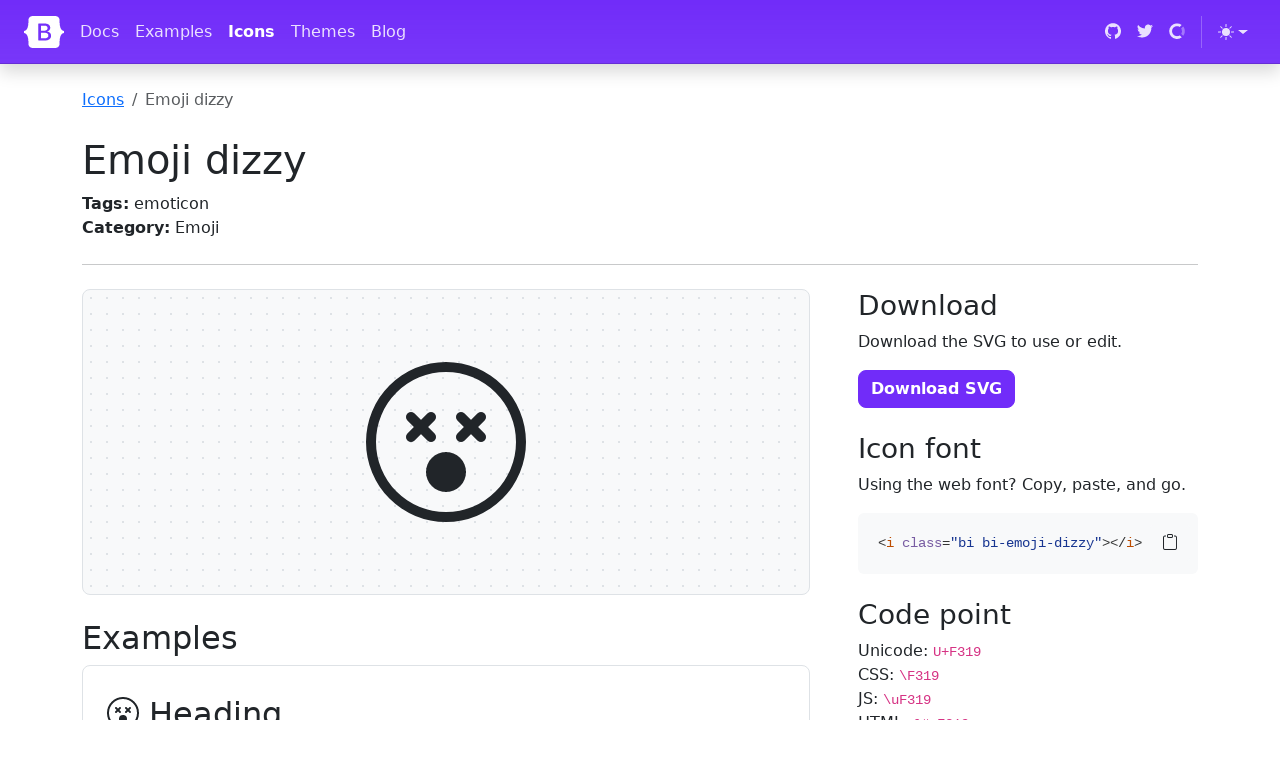

--- FILE ---
content_type: text/html; charset=utf-8
request_url: https://icons.getbootstrap.com/icons/emoji-dizzy/
body_size: 5916
content:
<!doctype html>
<html lang="en">
  <head>
    <meta charset="utf-8">
<meta name="viewport" content="width=device-width, initial-scale=1">
<title>Emoji dizzy · Bootstrap Icons</title>
<meta name="description" content="Official open source SVG icon library for Bootstrap">
<meta name="generator" content="Hugo 0.134.3">

<link rel="canonical" href="https://icons.getbootstrap.com/icons/emoji-dizzy/"><script src="/assets/js/color-modes.js"></script>

<link rel="stylesheet" href="/assets/font/bootstrap-icons.min.css"><link rel="stylesheet" href="/assets/css/docs.css">

<!-- Favicons -->
<link rel="apple-touch-icon" href="/assets/img/favicons/apple-touch-icon.png" sizes="180x180">
<link rel="icon" href="/assets/img/favicons/favicon-32x32.png" sizes="32x32" type="image/png">
<link rel="icon" href="/assets/img/favicons/favicon-16x16.png" sizes="16x16" type="image/png">
<link rel="manifest" href="/assets/img/favicons/manifest.json">
<link rel="mask-icon" href="/assets/img/favicons/safari-pinned-tab.svg" color="#712cf9">
<link rel="icon" href="/assets/img/favicons/favicon.ico">
<meta name="theme-color" content="#712cf9">

<!-- Twitter -->
<meta name="twitter:card" content="summary">
<meta name="twitter:site" content="@getbootstrap">
<meta name="twitter:creator" content="@getbootstrap">
<meta name="twitter:title" content="Emoji dizzy">
<meta name="twitter:description" content="Official open source SVG icon library for Bootstrap">
<meta name="twitter:image" content="https://icons.getbootstrap.com/assets/img/bootstrap-icons-social.png">

<!-- Facebook -->
<meta property="og:url" content="https://icons.getbootstrap.com/icons/emoji-dizzy/">
<meta property="og:title" content="Emoji dizzy">
<meta property="og:description" content="Official open source SVG icon library for Bootstrap">
<meta property="og:type" content="article">
<meta property="og:image" content="https://icons.getbootstrap.com/assets/img/bootstrap-icons-social.png">
<meta property="og:image:type" content="image/png">
<meta property="og:image:width" content="1000">
<meta property="og:image:height" content="500">

<script defer src="https://cdn.usefathom.com/script.js" data-site="ITUSEYJG"></script>


  </head>
  <body id="icons-body">
    <a class="skippy visually-hidden-focusable" href="#content">
  <span class="skippy-text">Skip to main content</span>
</a>

    <header class="navbar navbar-expand-lg navbar-dark bd-navbar sticky-top">
  <nav class="container-xxl bd-gutter flex-wrap flex-lg-nowrap" aria-label="Main navigation">
    <div class="d-lg-none" style="width: 2.25rem;"></div>

    <a class="navbar-brand p-0 me-0 me-lg-2" href="https://getbootstrap.com/" aria-label="Bootstrap">
      <svg xmlns="http://www.w3.org/2000/svg" width="40" height="32" class="d-block my-1" viewBox="0 0 118 94" role="img"><title>Bootstrap</title><path fill-rule="evenodd" clip-rule="evenodd" d="M24.509 0c-6.733 0-11.715 5.893-11.492 12.284.214 6.14-.064 14.092-2.066 20.577C8.943 39.365 5.547 43.485 0 44.014v5.972c5.547.529 8.943 4.649 10.951 11.153 2.002 6.485 2.28 14.437 2.066 20.577C12.794 88.106 17.776 94 24.51 94H93.5c6.733 0 11.714-5.893 11.491-12.284-.214-6.14.064-14.092 2.066-20.577 2.009-6.504 5.396-10.624 10.943-11.153v-5.972c-5.547-.529-8.934-4.649-10.943-11.153-2.002-6.484-2.28-14.437-2.066-20.577C105.214 5.894 100.233 0 93.5 0H24.508zM80 57.863C80 66.663 73.436 72 62.543 72H44a2 2 0 01-2-2V24a2 2 0 012-2h18.437c9.083 0 15.044 4.92 15.044 12.474 0 5.302-4.01 10.049-9.119 10.88v.277C75.317 46.394 80 51.21 80 57.863zM60.521 28.34H49.948v14.934h8.905c6.884 0 10.68-2.772 10.68-7.727 0-4.643-3.264-7.207-9.012-7.207zM49.948 49.2v16.458H60.91c7.167 0 10.964-2.876 10.964-8.281 0-5.406-3.903-8.178-11.425-8.178H49.948z" fill="currentColor"/></svg>
    </a>

    <button class="navbar-toggler d-flex d-lg-none order-3 p-2" type="button" data-bs-toggle="offcanvas" data-bs-target="#bdNavbar" aria-controls="bdNavbar" aria-expanded="false" aria-label="Toggle navigation">
      <i class="bi bi-three-dots" aria-hidden="true"></i>
    </button>

    <div class="offcanvas-lg offcanvas-end flex-grow-1" id="bdNavbar" aria-labelledby="bdNavbarOffcanvasLabel">
      <div class="offcanvas-header px-4 pb-0">
        <h5 class="offcanvas-title text-white" id="bdNavbarOffcanvasLabel">Bootstrap</h5>
        <button type="button" class="btn-close btn-close-white" data-bs-dismiss="offcanvas" aria-label="Close" data-bs-target="#bdNavbar"></button>
      </div>

      <div class="offcanvas-body p-4 pt-0 p-lg-0">
        <hr class="d-lg-none text-white-50">
        <ul class="navbar-nav flex-row flex-wrap bd-navbar-nav">
          <li class="nav-item col-6 col-lg-auto">
            <a class="nav-link py-2 px-0 px-lg-2" href="https://getbootstrap.com/docs/5.3/getting-started/introduction/" target="_blank" rel="noopener">Docs</a>
          </li>
          <li class="nav-item col-6 col-lg-auto">
            <a class="nav-link py-2 px-0 px-lg-2" href="https://getbootstrap.com/docs/5.3/examples/" target="_blank" rel="noopener">Examples</a>
          </li>
          <li class="nav-item col-6 col-lg-auto">
            <a class="nav-link py-2 px-0 px-lg-2 active" href="/">Icons</a>
          </li>
          <li class="nav-item col-6 col-lg-auto">
            <a class="nav-link py-2 px-0 px-lg-2" href="https://themes.getbootstrap.com/" target="_blank" rel="noopener">Themes</a>
          </li>
          <li class="nav-item col-6 col-lg-auto">
            <a class="nav-link py-2 px-0 px-lg-2" href="https://blog.getbootstrap.com/" target="_blank" rel="noopener">Blog</a>
          </li>
        </ul>

        <hr class="d-lg-none text-white-50">

        <ul class="navbar-nav flex-row flex-wrap ms-md-auto">
          <li class="nav-item col-6 col-lg-auto">
            <a class="nav-link py-2 px-0 px-lg-2" href="https://github.com/twbs" target="_blank" rel="noopener">
              <svg xmlns="http://www.w3.org/2000/svg" width="16" height="16" class="navbar-nav-svg" viewBox="0 0 512 499.36" role="img"><title>GitHub</title><path fill="currentColor" fill-rule="evenodd" d="M256 0C114.64 0 0 114.61 0 256c0 113.09 73.34 209 175.08 242.9 12.8 2.35 17.47-5.56 17.47-12.34 0-6.08-.22-22.18-.35-43.54-71.2 15.49-86.2-34.34-86.2-34.34-11.64-29.57-28.42-37.45-28.42-37.45-23.27-15.84 1.73-15.55 1.73-15.55 25.69 1.81 39.21 26.38 39.21 26.38 22.84 39.12 59.92 27.82 74.5 21.27 2.33-16.54 8.94-27.82 16.25-34.22-56.84-6.43-116.6-28.43-116.6-126.49 0-27.95 10-50.8 26.35-68.69-2.63-6.48-11.42-32.5 2.51-67.75 0 0 21.49-6.88 70.4 26.24a242.65 242.65 0 0 1 128.18 0c48.87-33.13 70.33-26.24 70.33-26.24 14 35.25 5.18 61.27 2.55 67.75 16.41 17.9 26.31 40.75 26.31 68.69 0 98.35-59.85 120-116.88 126.32 9.19 7.9 17.38 23.53 17.38 47.41 0 34.22-.31 61.83-.31 70.23 0 6.85 4.61 14.81 17.6 12.31C438.72 464.97 512 369.08 512 256.02 512 114.62 397.37 0 256 0z"/></svg>
              <small class="d-lg-none ms-2">GitHub</small>
            </a>
          </li>
          <li class="nav-item col-6 col-lg-auto">
            <a class="nav-link py-2 px-0 px-lg-2" href="https://twitter.com/getbootstrap" target="_blank" rel="noopener">
              <svg xmlns="http://www.w3.org/2000/svg" width="16" height="16" class="navbar-nav-svg" viewBox="0 0 512 416.32" role="img"><title>Twitter</title><path fill="currentColor" d="M160.83 416.32c193.2 0 298.92-160.22 298.92-298.92 0-4.51 0-9-.2-13.52A214 214 0 0 0 512 49.38a212.93 212.93 0 0 1-60.44 16.6 105.7 105.7 0 0 0 46.3-58.19 209 209 0 0 1-66.79 25.37 105.09 105.09 0 0 0-181.73 71.91 116.12 116.12 0 0 0 2.66 24c-87.28-4.3-164.73-46.3-216.56-109.82A105.48 105.48 0 0 0 68 159.6a106.27 106.27 0 0 1-47.53-13.11v1.43a105.28 105.28 0 0 0 84.21 103.06 105.67 105.67 0 0 1-47.33 1.84 105.06 105.06 0 0 0 98.14 72.94A210.72 210.72 0 0 1 25 370.84a202.17 202.17 0 0 1-25-1.43 298.85 298.85 0 0 0 160.83 46.92"/></svg>
              <small class="d-lg-none ms-2">Twitter</small>
            </a>
          </li>
          <li class="nav-item col-6 col-lg-auto">
            <a class="nav-link py-2 px-0 px-lg-2" href="https://opencollective.com/bootstrap" target="_blank" rel="noopener">
              <svg xmlns="http://www.w3.org/2000/svg" width="16" height="16" fill="currentColor" fill-rule="evenodd" class="navbar-nav-svg" viewBox="0 0 40 41" role="img"><title>Open Collective</title><path fill-opacity=".4" d="M32.8 21c0 2.4-.8 4.9-2 6.9l5.1 5.1c2.5-3.4 4.1-7.6 4.1-12 0-4.6-1.6-8.8-4-12.2L30.7 14c1.2 2 2 4.3 2 7z"/><path d="M20 33.7a12.8 12.8 0 0 1 0-25.6c2.6 0 5 .7 7 2.1L32 5a20 20 0 1 0 .1 31.9l-5-5.2a13 13 0 0 1-7 2z"/></svg>
              <small class="d-lg-none ms-2">Open Collective</small>
            </a>
          </li>

          <li class="nav-item py-2 py-lg-1 col-12 col-lg-auto">
            <div class="vr d-none d-lg-flex h-100 mx-lg-2 text-white"></div>
            <hr class="d-lg-none my-2 text-white-50">
          </li>

          <li class="nav-item dropdown">
            <svg xmlns="http://www.w3.org/2000/svg" style="display: none;">
              <symbol id="circle-half" viewBox="0 0 16 16">
                <path d="M8 15A7 7 0 1 0 8 1v14zm0 1A8 8 0 1 1 8 0a8 8 0 0 1 0 16z"/>
              </symbol>
              <symbol id="moon-stars-fill" viewBox="0 0 16 16">
                <path d="M6 .278a.768.768 0 0 1 .08.858 7.208 7.208 0 0 0-.878 3.46c0 4.021 3.278 7.277 7.318 7.277.527 0 1.04-.055 1.533-.16a.787.787 0 0 1 .81.316.733.733 0 0 1-.031.893A8.349 8.349 0 0 1 8.344 16C3.734 16 0 12.286 0 7.71 0 4.266 2.114 1.312 5.124.06A.752.752 0 0 1 6 .278z"/>
                <path d="M10.794 3.148a.217.217 0 0 1 .412 0l.387 1.162c.173.518.579.924 1.097 1.097l1.162.387a.217.217 0 0 1 0 .412l-1.162.387a1.734 1.734 0 0 0-1.097 1.097l-.387 1.162a.217.217 0 0 1-.412 0l-.387-1.162A1.734 1.734 0 0 0 9.31 6.593l-1.162-.387a.217.217 0 0 1 0-.412l1.162-.387a1.734 1.734 0 0 0 1.097-1.097l.387-1.162zM13.863.099a.145.145 0 0 1 .274 0l.258.774c.115.346.386.617.732.732l.774.258a.145.145 0 0 1 0 .274l-.774.258a1.156 1.156 0 0 0-.732.732l-.258.774a.145.145 0 0 1-.274 0l-.258-.774a1.156 1.156 0 0 0-.732-.732l-.774-.258a.145.145 0 0 1 0-.274l.774-.258c.346-.115.617-.386.732-.732L13.863.1z"/>
              </symbol>
              <symbol id="sun-fill" viewBox="0 0 16 16">
                <path d="M8 12a4 4 0 1 0 0-8 4 4 0 0 0 0 8zM8 0a.5.5 0 0 1 .5.5v2a.5.5 0 0 1-1 0v-2A.5.5 0 0 1 8 0zm0 13a.5.5 0 0 1 .5.5v2a.5.5 0 0 1-1 0v-2A.5.5 0 0 1 8 13zm8-5a.5.5 0 0 1-.5.5h-2a.5.5 0 0 1 0-1h2a.5.5 0 0 1 .5.5zM3 8a.5.5 0 0 1-.5.5h-2a.5.5 0 0 1 0-1h2A.5.5 0 0 1 3 8zm10.657-5.657a.5.5 0 0 1 0 .707l-1.414 1.415a.5.5 0 1 1-.707-.708l1.414-1.414a.5.5 0 0 1 .707 0zm-9.193 9.193a.5.5 0 0 1 0 .707L3.05 13.657a.5.5 0 0 1-.707-.707l1.414-1.414a.5.5 0 0 1 .707 0zm9.193 2.121a.5.5 0 0 1-.707 0l-1.414-1.414a.5.5 0 0 1 .707-.707l1.414 1.414a.5.5 0 0 1 0 .707zM4.464 4.465a.5.5 0 0 1-.707 0L2.343 3.05a.5.5 0 1 1 .707-.707l1.414 1.414a.5.5 0 0 1 0 .708z"/>
              </symbol>
            </svg>

            <button class="btn btn-link nav-link py-2 px-0 px-lg-2 dropdown-toggle d-flex align-items-center"
                    id="bd-theme"
                    type="button"
                    aria-expanded="false"
                    data-bs-toggle="dropdown"
                    data-bs-display="static"
                    aria-label="Toggle theme (auto)">
              <svg class="bi my-1 theme-icon-active"><use href="#circle-half"></use></svg>
              <span class="d-lg-none ms-2" id="bd-theme-text">Toggle theme</span>
            </button>
            <ul class="dropdown-menu dropdown-menu-end" aria-labelledby="bd-theme-text">
              <li>
                <button type="button" class="dropdown-item d-flex align-items-center" data-bs-theme-value="light" aria-pressed="false">
                  <svg class="bi me-2 opacity-50 theme-icon"><use href="#sun-fill"></use></svg>
                  Light
                  <svg class="bi ms-auto d-none"><use href="#check2"></use></svg>
                </button>
              </li>
              <li>
                <button type="button" class="dropdown-item d-flex align-items-center" data-bs-theme-value="dark" aria-pressed="false">
                  <svg class="bi me-2 opacity-50 theme-icon"><use href="#moon-stars-fill"></use></svg>
                  Dark
                  <svg class="bi ms-auto d-none"><use href="#check2"></use></svg>
                </button>
              </li>
              <li>
                <button type="button" class="dropdown-item d-flex align-items-center active" data-bs-theme-value="auto" aria-pressed="true">
                  <svg class="bi me-2 opacity-50 theme-icon"><use href="#circle-half"></use></svg>
                  Auto
                  <svg class="bi ms-auto d-none"><use href="#check2"></use></svg>
                </button>
              </li>
            </ul>
          </li>

        </ul>
      </div>
    </div>
  </nav>
</header>


    <main class="container icon-examples" id="content">
      <nav aria-label="breadcrumb">
        <ol class="breadcrumb my-4 p-0">
          <li class="breadcrumb-item"><a href="/">Icons</a></li>
          <li class="breadcrumb-item active" aria-current="page">Emoji dizzy</li>
        </ol>
      </nav>

      <div class="row align-items-md-center">
        <div class="col-md-6 col-lg-8">
          <h1>Emoji dizzy</h1>

          <ul class="list-unstyled mb-3 mb-md-0">
            <li><strong>Tags:</strong> emoticon</li>
            <li><strong>Category:</strong> Emoji</li>
          </ul>
        </div>
        <div class="col-md-6 col-lg-4">
          <script async src="https://cdn.carbonads.com/carbon.js?serve=CE7D4277&placement=iconsgetbootstrapcom" id="_carbonads_js"></script>

        </div>
      </div>

      <hr class="my-4"><div class="row gx-lg-5">
        <div class="col-lg-8 mb-4">
          <div class="icon-demo mb-4 border rounded-3 d-flex align-items-center justify-content-center p-3 py-6" style="font-size: 10em" role="img" aria-label="Emoji dizzy - large preview">
            <svg xmlns="http://www.w3.org/2000/svg" width="16" height="16" fill="currentColor" class="bi bi-emoji-dizzy" viewBox="0 0 16 16">
  <path d="M8 15A7 7 0 1 1 8 1a7 7 0 0 1 0 14m0 1A8 8 0 1 0 8 0a8 8 0 0 0 0 16"/>
  <path d="M9.146 5.146a.5.5 0 0 1 .708 0l.646.647.646-.647a.5.5 0 0 1 .708.708l-.647.646.647.646a.5.5 0 0 1-.708.708l-.646-.647-.646.647a.5.5 0 1 1-.708-.708l.647-.646-.647-.646a.5.5 0 0 1 0-.708m-5 0a.5.5 0 0 1 .708 0l.646.647.646-.647a.5.5 0 1 1 .708.708l-.647.646.647.646a.5.5 0 1 1-.708.708L5.5 7.207l-.646.647a.5.5 0 1 1-.708-.708l.647-.646-.647-.646a.5.5 0 0 1 0-.708M10 11a2 2 0 1 1-4 0 2 2 0 0 1 4 0"/>
</svg>
          </div>

          <h2>Examples</h2>
          <div class="p-3 p-md-4 border rounded-3 icon-demo-examples">
            <div class="fs-2 mb-3">
              <svg xmlns="http://www.w3.org/2000/svg" width="16" height="16" fill="currentColor" class="bi bi-emoji-dizzy" viewBox="0 0 16 16">
  <path d="M8 15A7 7 0 1 1 8 1a7 7 0 0 1 0 14m0 1A8 8 0 1 0 8 0a8 8 0 0 0 0 16"/>
  <path d="M9.146 5.146a.5.5 0 0 1 .708 0l.646.647.646-.647a.5.5 0 0 1 .708.708l-.647.646.647.646a.5.5 0 0 1-.708.708l-.646-.647-.646.647a.5.5 0 1 1-.708-.708l.647-.646-.647-.646a.5.5 0 0 1 0-.708m-5 0a.5.5 0 0 1 .708 0l.646.647.646-.647a.5.5 0 1 1 .708.708l-.647.646.647.646a.5.5 0 1 1-.708.708L5.5 7.207l-.646.647a.5.5 0 1 1-.708-.708l.647-.646-.647-.646a.5.5 0 0 1 0-.708M10 11a2 2 0 1 1-4 0 2 2 0 0 1 4 0"/>
</svg>
              Heading
            </div>
            <div class="fs-4 mb-3">
              <svg xmlns="http://www.w3.org/2000/svg" width="16" height="16" fill="currentColor" class="bi bi-emoji-dizzy" viewBox="0 0 16 16">
  <path d="M8 15A7 7 0 1 1 8 1a7 7 0 0 1 0 14m0 1A8 8 0 1 0 8 0a8 8 0 0 0 0 16"/>
  <path d="M9.146 5.146a.5.5 0 0 1 .708 0l.646.647.646-.647a.5.5 0 0 1 .708.708l-.647.646.647.646a.5.5 0 0 1-.708.708l-.646-.647-.646.647a.5.5 0 1 1-.708-.708l.647-.646-.647-.646a.5.5 0 0 1 0-.708m-5 0a.5.5 0 0 1 .708 0l.646.647.646-.647a.5.5 0 1 1 .708.708l-.647.646.647.646a.5.5 0 1 1-.708.708L5.5 7.207l-.646.647a.5.5 0 1 1-.708-.708l.647-.646-.647-.646a.5.5 0 0 1 0-.708M10 11a2 2 0 1 1-4 0 2 2 0 0 1 4 0"/>
</svg>
              Smaller heading
            </div>
            <p>
              Inline text <svg xmlns="http://www.w3.org/2000/svg" width="16" height="16" fill="currentColor" class="bi bi-emoji-dizzy" viewBox="0 0 16 16">
  <path d="M8 15A7 7 0 1 1 8 1a7 7 0 0 1 0 14m0 1A8 8 0 1 0 8 0a8 8 0 0 0 0 16"/>
  <path d="M9.146 5.146a.5.5 0 0 1 .708 0l.646.647.646-.647a.5.5 0 0 1 .708.708l-.647.646.647.646a.5.5 0 0 1-.708.708l-.646-.647-.646.647a.5.5 0 1 1-.708-.708l.647-.646-.647-.646a.5.5 0 0 1 0-.708m-5 0a.5.5 0 0 1 .708 0l.646.647.646-.647a.5.5 0 1 1 .708.708l-.647.646.647.646a.5.5 0 1 1-.708.708L5.5 7.207l-.646.647a.5.5 0 1 1-.708-.708l.647-.646-.647-.646a.5.5 0 0 1 0-.708M10 11a2 2 0 1 1-4 0 2 2 0 0 1 4 0"/>
</svg>
            </p>
            <p>
              <a href="#" class="text-decoration-none">
                Example link text
                <svg xmlns="http://www.w3.org/2000/svg" width="16" height="16" fill="currentColor" class="bi bi-emoji-dizzy" viewBox="0 0 16 16">
  <path d="M8 15A7 7 0 1 1 8 1a7 7 0 0 1 0 14m0 1A8 8 0 1 0 8 0a8 8 0 0 0 0 16"/>
  <path d="M9.146 5.146a.5.5 0 0 1 .708 0l.646.647.646-.647a.5.5 0 0 1 .708.708l-.647.646.647.646a.5.5 0 0 1-.708.708l-.646-.647-.646.647a.5.5 0 1 1-.708-.708l.647-.646-.647-.646a.5.5 0 0 1 0-.708m-5 0a.5.5 0 0 1 .708 0l.646.647.646-.647a.5.5 0 1 1 .708.708l-.647.646.647.646a.5.5 0 1 1-.708.708L5.5 7.207l-.646.647a.5.5 0 1 1-.708-.708l.647-.646-.647-.646a.5.5 0 0 1 0-.708M10 11a2 2 0 1 1-4 0 2 2 0 0 1 4 0"/>
</svg>
              </a>
            </p>
            <div class="d-flex gap-2 mb-3">
              <button type="button" class="btn btn-primary">
                <svg xmlns="http://www.w3.org/2000/svg" width="16" height="16" fill="currentColor" class="bi bi-emoji-dizzy" viewBox="0 0 16 16">
  <path d="M8 15A7 7 0 1 1 8 1a7 7 0 0 1 0 14m0 1A8 8 0 1 0 8 0a8 8 0 0 0 0 16"/>
  <path d="M9.146 5.146a.5.5 0 0 1 .708 0l.646.647.646-.647a.5.5 0 0 1 .708.708l-.647.646.647.646a.5.5 0 0 1-.708.708l-.646-.647-.646.647a.5.5 0 1 1-.708-.708l.647-.646-.647-.646a.5.5 0 0 1 0-.708m-5 0a.5.5 0 0 1 .708 0l.646.647.646-.647a.5.5 0 1 1 .708.708l-.647.646.647.646a.5.5 0 1 1-.708.708L5.5 7.207l-.646.647a.5.5 0 1 1-.708-.708l.647-.646-.647-.646a.5.5 0 0 1 0-.708M10 11a2 2 0 1 1-4 0 2 2 0 0 1 4 0"/>
</svg>
                Button
              </button>
              <button type="button" class="btn btn-success">
                <svg xmlns="http://www.w3.org/2000/svg" width="16" height="16" fill="currentColor" class="bi bi-emoji-dizzy" viewBox="0 0 16 16">
  <path d="M8 15A7 7 0 1 1 8 1a7 7 0 0 1 0 14m0 1A8 8 0 1 0 8 0a8 8 0 0 0 0 16"/>
  <path d="M9.146 5.146a.5.5 0 0 1 .708 0l.646.647.646-.647a.5.5 0 0 1 .708.708l-.647.646.647.646a.5.5 0 0 1-.708.708l-.646-.647-.646.647a.5.5 0 1 1-.708-.708l.647-.646-.647-.646a.5.5 0 0 1 0-.708m-5 0a.5.5 0 0 1 .708 0l.646.647.646-.647a.5.5 0 1 1 .708.708l-.647.646.647.646a.5.5 0 1 1-.708.708L5.5 7.207l-.646.647a.5.5 0 1 1-.708-.708l.647-.646-.647-.646a.5.5 0 0 1 0-.708M10 11a2 2 0 1 1-4 0 2 2 0 0 1 4 0"/>
</svg>
                Button
              </button>
              <button type="button" class="btn btn-outline-danger">
                <svg xmlns="http://www.w3.org/2000/svg" width="16" height="16" fill="currentColor" class="bi bi-emoji-dizzy" viewBox="0 0 16 16">
  <path d="M8 15A7 7 0 1 1 8 1a7 7 0 0 1 0 14m0 1A8 8 0 1 0 8 0a8 8 0 0 0 0 16"/>
  <path d="M9.146 5.146a.5.5 0 0 1 .708 0l.646.647.646-.647a.5.5 0 0 1 .708.708l-.647.646.647.646a.5.5 0 0 1-.708.708l-.646-.647-.646.647a.5.5 0 1 1-.708-.708l.647-.646-.647-.646a.5.5 0 0 1 0-.708m-5 0a.5.5 0 0 1 .708 0l.646.647.646-.647a.5.5 0 1 1 .708.708l-.647.646.647.646a.5.5 0 1 1-.708.708L5.5 7.207l-.646.647a.5.5 0 1 1-.708-.708l.647-.646-.647-.646a.5.5 0 0 1 0-.708M10 11a2 2 0 1 1-4 0 2 2 0 0 1 4 0"/>
</svg>
                Button
              </button>
            </div>
            <div class="d-flex gap-2 mb-3">
              <button type="button" class="btn btn-secondary">
                <svg xmlns="http://www.w3.org/2000/svg" width="16" height="16" fill="currentColor" class="bi bi-emoji-dizzy" viewBox="0 0 16 16">
  <path d="M8 15A7 7 0 1 1 8 1a7 7 0 0 1 0 14m0 1A8 8 0 1 0 8 0a8 8 0 0 0 0 16"/>
  <path d="M9.146 5.146a.5.5 0 0 1 .708 0l.646.647.646-.647a.5.5 0 0 1 .708.708l-.647.646.647.646a.5.5 0 0 1-.708.708l-.646-.647-.646.647a.5.5 0 1 1-.708-.708l.647-.646-.647-.646a.5.5 0 0 1 0-.708m-5 0a.5.5 0 0 1 .708 0l.646.647.646-.647a.5.5 0 1 1 .708.708l-.647.646.647.646a.5.5 0 1 1-.708.708L5.5 7.207l-.646.647a.5.5 0 1 1-.708-.708l.647-.646-.647-.646a.5.5 0 0 1 0-.708M10 11a2 2 0 1 1-4 0 2 2 0 0 1 4 0"/>
</svg>
              </button>
              <div class="btn-group">
                <button type="button" class="btn btn-outline-secondary">
                  <svg xmlns="http://www.w3.org/2000/svg" width="16" height="16" fill="currentColor" class="bi bi-emoji-dizzy" viewBox="0 0 16 16">
  <path d="M8 15A7 7 0 1 1 8 1a7 7 0 0 1 0 14m0 1A8 8 0 1 0 8 0a8 8 0 0 0 0 16"/>
  <path d="M9.146 5.146a.5.5 0 0 1 .708 0l.646.647.646-.647a.5.5 0 0 1 .708.708l-.647.646.647.646a.5.5 0 0 1-.708.708l-.646-.647-.646.647a.5.5 0 1 1-.708-.708l.647-.646-.647-.646a.5.5 0 0 1 0-.708m-5 0a.5.5 0 0 1 .708 0l.646.647.646-.647a.5.5 0 1 1 .708.708l-.647.646.647.646a.5.5 0 1 1-.708.708L5.5 7.207l-.646.647a.5.5 0 1 1-.708-.708l.647-.646-.647-.646a.5.5 0 0 1 0-.708M10 11a2 2 0 1 1-4 0 2 2 0 0 1 4 0"/>
</svg>
                  <span class="visually-hidden">Button</span>
                </button>
                <button type="button" class="btn btn-outline-secondary">
                  <svg xmlns="http://www.w3.org/2000/svg" width="16" height="16" fill="currentColor" class="bi bi-emoji-dizzy" viewBox="0 0 16 16">
  <path d="M8 15A7 7 0 1 1 8 1a7 7 0 0 1 0 14m0 1A8 8 0 1 0 8 0a8 8 0 0 0 0 16"/>
  <path d="M9.146 5.146a.5.5 0 0 1 .708 0l.646.647.646-.647a.5.5 0 0 1 .708.708l-.647.646.647.646a.5.5 0 0 1-.708.708l-.646-.647-.646.647a.5.5 0 1 1-.708-.708l.647-.646-.647-.646a.5.5 0 0 1 0-.708m-5 0a.5.5 0 0 1 .708 0l.646.647.646-.647a.5.5 0 1 1 .708.708l-.647.646.647.646a.5.5 0 1 1-.708.708L5.5 7.207l-.646.647a.5.5 0 1 1-.708-.708l.647-.646-.647-.646a.5.5 0 0 1 0-.708M10 11a2 2 0 1 1-4 0 2 2 0 0 1 4 0"/>
</svg>
                  <span class="visually-hidden">Button</span>
                </button>
                <button type="button" class="btn btn-outline-secondary">
                  <svg xmlns="http://www.w3.org/2000/svg" width="16" height="16" fill="currentColor" class="bi bi-emoji-dizzy" viewBox="0 0 16 16">
  <path d="M8 15A7 7 0 1 1 8 1a7 7 0 0 1 0 14m0 1A8 8 0 1 0 8 0a8 8 0 0 0 0 16"/>
  <path d="M9.146 5.146a.5.5 0 0 1 .708 0l.646.647.646-.647a.5.5 0 0 1 .708.708l-.647.646.647.646a.5.5 0 0 1-.708.708l-.646-.647-.646.647a.5.5 0 1 1-.708-.708l.647-.646-.647-.646a.5.5 0 0 1 0-.708m-5 0a.5.5 0 0 1 .708 0l.646.647.646-.647a.5.5 0 1 1 .708.708l-.647.646.647.646a.5.5 0 1 1-.708.708L5.5 7.207l-.646.647a.5.5 0 1 1-.708-.708l.647-.646-.647-.646a.5.5 0 0 1 0-.708M10 11a2 2 0 1 1-4 0 2 2 0 0 1 4 0"/>
</svg>
                  <span class="visually-hidden">Button</span>
                </button>
              </div>
            </div>
            <div class="col-md-6">
              <div class="input-group">
                <span class="input-group-text" id="basic-addon1">
                  <svg xmlns="http://www.w3.org/2000/svg" width="16" height="16" fill="currentColor" class="bi bi-emoji-dizzy" viewBox="0 0 16 16">
  <path d="M8 15A7 7 0 1 1 8 1a7 7 0 0 1 0 14m0 1A8 8 0 1 0 8 0a8 8 0 0 0 0 16"/>
  <path d="M9.146 5.146a.5.5 0 0 1 .708 0l.646.647.646-.647a.5.5 0 0 1 .708.708l-.647.646.647.646a.5.5 0 0 1-.708.708l-.646-.647-.646.647a.5.5 0 1 1-.708-.708l.647-.646-.647-.646a.5.5 0 0 1 0-.708m-5 0a.5.5 0 0 1 .708 0l.646.647.646-.647a.5.5 0 1 1 .708.708l-.647.646.647.646a.5.5 0 1 1-.708.708L5.5 7.207l-.646.647a.5.5 0 1 1-.708-.708l.647-.646-.647-.646a.5.5 0 0 1 0-.708M10 11a2 2 0 1 1-4 0 2 2 0 0 1 4 0"/>
</svg>
                </span>
                <input type="text" class="form-control" placeholder="Input group example" aria-label="Input group example" aria-describedby="basic-addon1">
              </div>
            </div>
          </div>
        </div>
        <div class="col-lg-4 mb-4">
          <h2 class="fs-3">Download</h2>
          <p>Download the SVG to use or edit.</p>
          <a href="/assets/icons/emoji-dizzy.svg" class="btn btn-bd-primary mb-4" download>Download SVG</a>

          <h2 class="fs-3">Icon font</h2>
          <p>Using the web font? Copy, paste, and go.</p>

          <div class="mb-4">
            <div class="highlight"><pre tabindex="0" class="chroma"><code class="language-html" data-lang="html"><span class="line"><span class="cl"><span class="p">&lt;</span><span class="nt">i</span> <span class="na">class</span><span class="o">=</span><span class="s">&#34;bi bi-emoji-dizzy&#34;</span><span class="p">&gt;&lt;/</span><span class="nt">i</span><span class="p">&gt;</span></span></span></code></pre></div>
          </div>

          <h2 class="fs-3">Code point</h2>
          <div class="mb-4">
            
            <ul class="list-unstyled">
              <li>
                Unicode: <code>U+F319</code>
              </li>
              <li>
                CSS: <code>\F319</code>
              </li>
              <li>
                JS: <code>\uF319</code>
              </li>
              <li>
                HTML: <code>&amp;#xF319;</code>
              </li>
            </ul>
          </div>

          <h2 class="fs-3">Copy HTML</h2>
          <p>Paste the SVG right into your project's code.</p>

          <div id="copy-error-callout" class="alert alert-info d-none" role="alert"></div>

          <div class="highlight"><pre tabindex="0" class="chroma"><code class="language-html" data-lang="html"><span class="line"><span class="cl"><span class="p">&lt;</span><span class="nt">svg</span> <span class="na">xmlns</span><span class="o">=</span><span class="s">&#34;http://www.w3.org/2000/svg&#34;</span> <span class="na">width</span><span class="o">=</span><span class="s">&#34;16&#34;</span> <span class="na">height</span><span class="o">=</span><span class="s">&#34;16&#34;</span> <span class="na">fill</span><span class="o">=</span><span class="s">&#34;currentColor&#34;</span> <span class="na">class</span><span class="o">=</span><span class="s">&#34;bi bi-emoji-dizzy&#34;</span> <span class="na">viewBox</span><span class="o">=</span><span class="s">&#34;0 0 16 16&#34;</span><span class="p">&gt;</span>
</span></span><span class="line"><span class="cl">  <span class="p">&lt;</span><span class="nt">path</span> <span class="na">d</span><span class="o">=</span><span class="s">&#34;M8 15A7 7 0 1 1 8 1a7 7 0 0 1 0 14m0 1A8 8 0 1 0 8 0a8 8 0 0 0 0 16&#34;</span><span class="p">/&gt;</span>
</span></span><span class="line"><span class="cl">  <span class="p">&lt;</span><span class="nt">path</span> <span class="na">d</span><span class="o">=</span><span class="s">&#34;M9.146 5.146a.5.5 0 0 1 .708 0l.646.647.646-.647a.5.5 0 0 1 .708.708l-.647.646.647.646a.5.5 0 0 1-.708.708l-.646-.647-.646.647a.5.5 0 1 1-.708-.708l.647-.646-.647-.646a.5.5 0 0 1 0-.708m-5 0a.5.5 0 0 1 .708 0l.646.647.646-.647a.5.5 0 1 1 .708.708l-.647.646.647.646a.5.5 0 1 1-.708.708L5.5 7.207l-.646.647a.5.5 0 1 1-.708-.708l.647-.646-.647-.646a.5.5 0 0 1 0-.708M10 11a2 2 0 1 1-4 0 2 2 0 0 1 4 0&#34;</span><span class="p">/&gt;</span>
</span></span><span class="line"><span class="cl"><span class="p">&lt;/</span><span class="nt">svg</span><span class="p">&gt;</span></span></span></code></pre></div>
        </div>
      </div>
    </main><footer class="bd-footer py-4 py-md-5 mt-5 bg-body-tertiary">
  <div class="container py-4 py-md-5 px-4 px-md-3 text-body-secondary">
    <div class="row">
      <div class="col-lg-3 mb-3">
        <a class="d-inline-flex align-items-center mb-2 text-body-secondary text-decoration-none" href="/" aria-label="Bootstrap">
          <svg xmlns="http://www.w3.org/2000/svg" width="40" height="32" class="d-block me-2" viewBox="0 0 118 94" role="img"><title>Bootstrap</title><path fill-rule="evenodd" clip-rule="evenodd" d="M24.509 0c-6.733 0-11.715 5.893-11.492 12.284.214 6.14-.064 14.092-2.066 20.577C8.943 39.365 5.547 43.485 0 44.014v5.972c5.547.529 8.943 4.649 10.951 11.153 2.002 6.485 2.28 14.437 2.066 20.577C12.794 88.106 17.776 94 24.51 94H93.5c6.733 0 11.714-5.893 11.491-12.284-.214-6.14.064-14.092 2.066-20.577 2.009-6.504 5.396-10.624 10.943-11.153v-5.972c-5.547-.529-8.934-4.649-10.943-11.153-2.002-6.484-2.28-14.437-2.066-20.577C105.214 5.894 100.233 0 93.5 0H24.508zM80 57.863C80 66.663 73.436 72 62.543 72H44a2 2 0 01-2-2V24a2 2 0 012-2h18.437c9.083 0 15.044 4.92 15.044 12.474 0 5.302-4.01 10.049-9.119 10.88v.277C75.317 46.394 80 51.21 80 57.863zM60.521 28.34H49.948v14.934h8.905c6.884 0 10.68-2.772 10.68-7.727 0-4.643-3.264-7.207-9.012-7.207zM49.948 49.2v16.458H60.91c7.167 0 10.964-2.876 10.964-8.281 0-5.406-3.903-8.178-11.425-8.178H49.948z" fill="currentColor"/></svg>
          <span class="fs-5">Bootstrap</span>
        </a>
        <ul class="list-unstyled small">
          <li class="mb-2">Designed and built with all the love in the world by the <a href="https://getbootstrap.com/docs/5.3/about/team/">Bootstrap team</a> with the help of <a href="https://github.com/twbs/bootstrap/graphs/contributors">our contributors</a>.</li>
          <li class="mb-2">Code licensed <a href="https://github.com/twbs/bootstrap/blob/main/LICENSE" target="_blank" rel="license noopener">MIT</a>, docs <a href="https://creativecommons.org/licenses/by/3.0/" target="_blank" rel="license noopener">CC BY 3.0</a>.</li>
        </ul>
      </div>
      <div class="col-6 col-lg-2 offset-lg-1 mb-3">
        <h5>Links</h5>
        <ul class="list-unstyled">
          <li class="mb-2"><a href="https://getbootstrap.com/">Home</a></li>
          <li class="mb-2"><a href="https://getbootstrap.com/docs/5.3/">Docs</a></li>
          <li class="mb-2"><a href="https://getbootstrap.com/docs/5.3/examples/">Examples</a></li>
          <li class="mb-2"><a href="https://icons.getbootstrap.com/">Icons</a></li>
          <li class="mb-2"><a href="https://themes.getbootstrap.com/">Themes</a></li>
          <li class="mb-2"><a href="https://blog.getbootstrap.com/">Blog</a></li>
          <li class="mb-2"><a href="https://cottonbureau.com/people/bootstrap">Swag Store</a></li>
        </ul>
      </div>
      <div class="col-6 col-lg-2 mb-3">
        <h5>Guides</h5>
        <ul class="list-unstyled">
          <li class="mb-2"><a href="https://getbootstrap.com/docs/5.3/getting-started/">Getting started</a></li>
          <li class="mb-2"><a href="https://getbootstrap.com/docs/5.3/examples/starter-template/">Starter template</a></li>
          <li class="mb-2"><a href="https://getbootstrap.com/docs/5.3/getting-started/webpack/">Webpack</a></li>
          <li class="mb-2"><a href="https://getbootstrap.com/docs/5.3/getting-started/parcel/">Parcel</a></li>
          <li class="mb-2"><a href="https://getbootstrap.com/docs/5.3/getting-started/vite/">Vite</a></li>
        </ul>
      </div>
      <div class="col-6 col-lg-2 mb-3">
        <h5>Projects</h5>
        <ul class="list-unstyled">
          <li class="mb-2"><a href="https://github.com/twbs/bootstrap">Bootstrap 5</a></li>
          <li class="mb-2"><a href="https://github.com/twbs/bootstrap/tree/v4-dev">Bootstrap 4</a></li>
          <li class="mb-2"><a href="https://github.com/twbs/icons">Icons</a></li>
          <li class="mb-2"><a href="https://github.com/twbs/rfs">RFS</a></li>
          <li class="mb-2"><a href="https://github.com/twbs/bootstrap-npm-starter">npm starter</a></li>
        </ul>
      </div>
      <div class="col-6 col-lg-2 mb-3">
        <h5>Community</h5>
        <ul class="list-unstyled">
          <li class="mb-2"><a href="https://github.com/twbs/bootstrap/issues">Issues</a></li>
          <li class="mb-2"><a href="https://github.com/twbs/bootstrap/discussions">Discussions</a></li>
          <li class="mb-2"><a href="https://github.com/sponsors/twbs">Corporate sponsors</a></li>
          <li class="mb-2"><a href="https://opencollective.com/bootstrap">Open Collective</a></li>
          <li class="mb-2"><a href="https://stackoverflow.com/questions/tagged/bootstrap-5">Stack Overflow</a></li>
        </ul>
      </div>
    </div>
  </div>
</footer>
<script async src="/assets/js/vendor/bootstrap.bundle.min.js"></script><script async src="/assets/js/application.js"></script>

  </body>
</html>
